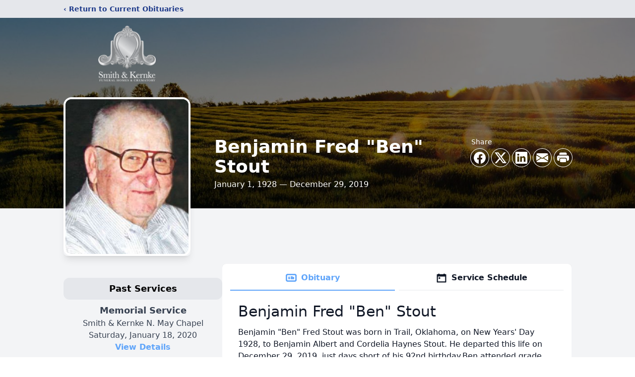

--- FILE ---
content_type: text/html; charset=utf-8
request_url: https://www.google.com/recaptcha/enterprise/anchor?ar=1&k=6Lc7p-QnAAAAAO57MsLt2nMIbbavuZbMB0cjLi9-&co=aHR0cHM6Ly93d3cuc21pdGhhbmRrZXJua2UuY29tOjQ0Mw..&hl=en&type=image&v=PoyoqOPhxBO7pBk68S4YbpHZ&theme=light&size=invisible&badge=bottomright&anchor-ms=20000&execute-ms=30000&cb=unb9gqbocto9
body_size: 49906
content:
<!DOCTYPE HTML><html dir="ltr" lang="en"><head><meta http-equiv="Content-Type" content="text/html; charset=UTF-8">
<meta http-equiv="X-UA-Compatible" content="IE=edge">
<title>reCAPTCHA</title>
<style type="text/css">
/* cyrillic-ext */
@font-face {
  font-family: 'Roboto';
  font-style: normal;
  font-weight: 400;
  font-stretch: 100%;
  src: url(//fonts.gstatic.com/s/roboto/v48/KFO7CnqEu92Fr1ME7kSn66aGLdTylUAMa3GUBHMdazTgWw.woff2) format('woff2');
  unicode-range: U+0460-052F, U+1C80-1C8A, U+20B4, U+2DE0-2DFF, U+A640-A69F, U+FE2E-FE2F;
}
/* cyrillic */
@font-face {
  font-family: 'Roboto';
  font-style: normal;
  font-weight: 400;
  font-stretch: 100%;
  src: url(//fonts.gstatic.com/s/roboto/v48/KFO7CnqEu92Fr1ME7kSn66aGLdTylUAMa3iUBHMdazTgWw.woff2) format('woff2');
  unicode-range: U+0301, U+0400-045F, U+0490-0491, U+04B0-04B1, U+2116;
}
/* greek-ext */
@font-face {
  font-family: 'Roboto';
  font-style: normal;
  font-weight: 400;
  font-stretch: 100%;
  src: url(//fonts.gstatic.com/s/roboto/v48/KFO7CnqEu92Fr1ME7kSn66aGLdTylUAMa3CUBHMdazTgWw.woff2) format('woff2');
  unicode-range: U+1F00-1FFF;
}
/* greek */
@font-face {
  font-family: 'Roboto';
  font-style: normal;
  font-weight: 400;
  font-stretch: 100%;
  src: url(//fonts.gstatic.com/s/roboto/v48/KFO7CnqEu92Fr1ME7kSn66aGLdTylUAMa3-UBHMdazTgWw.woff2) format('woff2');
  unicode-range: U+0370-0377, U+037A-037F, U+0384-038A, U+038C, U+038E-03A1, U+03A3-03FF;
}
/* math */
@font-face {
  font-family: 'Roboto';
  font-style: normal;
  font-weight: 400;
  font-stretch: 100%;
  src: url(//fonts.gstatic.com/s/roboto/v48/KFO7CnqEu92Fr1ME7kSn66aGLdTylUAMawCUBHMdazTgWw.woff2) format('woff2');
  unicode-range: U+0302-0303, U+0305, U+0307-0308, U+0310, U+0312, U+0315, U+031A, U+0326-0327, U+032C, U+032F-0330, U+0332-0333, U+0338, U+033A, U+0346, U+034D, U+0391-03A1, U+03A3-03A9, U+03B1-03C9, U+03D1, U+03D5-03D6, U+03F0-03F1, U+03F4-03F5, U+2016-2017, U+2034-2038, U+203C, U+2040, U+2043, U+2047, U+2050, U+2057, U+205F, U+2070-2071, U+2074-208E, U+2090-209C, U+20D0-20DC, U+20E1, U+20E5-20EF, U+2100-2112, U+2114-2115, U+2117-2121, U+2123-214F, U+2190, U+2192, U+2194-21AE, U+21B0-21E5, U+21F1-21F2, U+21F4-2211, U+2213-2214, U+2216-22FF, U+2308-230B, U+2310, U+2319, U+231C-2321, U+2336-237A, U+237C, U+2395, U+239B-23B7, U+23D0, U+23DC-23E1, U+2474-2475, U+25AF, U+25B3, U+25B7, U+25BD, U+25C1, U+25CA, U+25CC, U+25FB, U+266D-266F, U+27C0-27FF, U+2900-2AFF, U+2B0E-2B11, U+2B30-2B4C, U+2BFE, U+3030, U+FF5B, U+FF5D, U+1D400-1D7FF, U+1EE00-1EEFF;
}
/* symbols */
@font-face {
  font-family: 'Roboto';
  font-style: normal;
  font-weight: 400;
  font-stretch: 100%;
  src: url(//fonts.gstatic.com/s/roboto/v48/KFO7CnqEu92Fr1ME7kSn66aGLdTylUAMaxKUBHMdazTgWw.woff2) format('woff2');
  unicode-range: U+0001-000C, U+000E-001F, U+007F-009F, U+20DD-20E0, U+20E2-20E4, U+2150-218F, U+2190, U+2192, U+2194-2199, U+21AF, U+21E6-21F0, U+21F3, U+2218-2219, U+2299, U+22C4-22C6, U+2300-243F, U+2440-244A, U+2460-24FF, U+25A0-27BF, U+2800-28FF, U+2921-2922, U+2981, U+29BF, U+29EB, U+2B00-2BFF, U+4DC0-4DFF, U+FFF9-FFFB, U+10140-1018E, U+10190-1019C, U+101A0, U+101D0-101FD, U+102E0-102FB, U+10E60-10E7E, U+1D2C0-1D2D3, U+1D2E0-1D37F, U+1F000-1F0FF, U+1F100-1F1AD, U+1F1E6-1F1FF, U+1F30D-1F30F, U+1F315, U+1F31C, U+1F31E, U+1F320-1F32C, U+1F336, U+1F378, U+1F37D, U+1F382, U+1F393-1F39F, U+1F3A7-1F3A8, U+1F3AC-1F3AF, U+1F3C2, U+1F3C4-1F3C6, U+1F3CA-1F3CE, U+1F3D4-1F3E0, U+1F3ED, U+1F3F1-1F3F3, U+1F3F5-1F3F7, U+1F408, U+1F415, U+1F41F, U+1F426, U+1F43F, U+1F441-1F442, U+1F444, U+1F446-1F449, U+1F44C-1F44E, U+1F453, U+1F46A, U+1F47D, U+1F4A3, U+1F4B0, U+1F4B3, U+1F4B9, U+1F4BB, U+1F4BF, U+1F4C8-1F4CB, U+1F4D6, U+1F4DA, U+1F4DF, U+1F4E3-1F4E6, U+1F4EA-1F4ED, U+1F4F7, U+1F4F9-1F4FB, U+1F4FD-1F4FE, U+1F503, U+1F507-1F50B, U+1F50D, U+1F512-1F513, U+1F53E-1F54A, U+1F54F-1F5FA, U+1F610, U+1F650-1F67F, U+1F687, U+1F68D, U+1F691, U+1F694, U+1F698, U+1F6AD, U+1F6B2, U+1F6B9-1F6BA, U+1F6BC, U+1F6C6-1F6CF, U+1F6D3-1F6D7, U+1F6E0-1F6EA, U+1F6F0-1F6F3, U+1F6F7-1F6FC, U+1F700-1F7FF, U+1F800-1F80B, U+1F810-1F847, U+1F850-1F859, U+1F860-1F887, U+1F890-1F8AD, U+1F8B0-1F8BB, U+1F8C0-1F8C1, U+1F900-1F90B, U+1F93B, U+1F946, U+1F984, U+1F996, U+1F9E9, U+1FA00-1FA6F, U+1FA70-1FA7C, U+1FA80-1FA89, U+1FA8F-1FAC6, U+1FACE-1FADC, U+1FADF-1FAE9, U+1FAF0-1FAF8, U+1FB00-1FBFF;
}
/* vietnamese */
@font-face {
  font-family: 'Roboto';
  font-style: normal;
  font-weight: 400;
  font-stretch: 100%;
  src: url(//fonts.gstatic.com/s/roboto/v48/KFO7CnqEu92Fr1ME7kSn66aGLdTylUAMa3OUBHMdazTgWw.woff2) format('woff2');
  unicode-range: U+0102-0103, U+0110-0111, U+0128-0129, U+0168-0169, U+01A0-01A1, U+01AF-01B0, U+0300-0301, U+0303-0304, U+0308-0309, U+0323, U+0329, U+1EA0-1EF9, U+20AB;
}
/* latin-ext */
@font-face {
  font-family: 'Roboto';
  font-style: normal;
  font-weight: 400;
  font-stretch: 100%;
  src: url(//fonts.gstatic.com/s/roboto/v48/KFO7CnqEu92Fr1ME7kSn66aGLdTylUAMa3KUBHMdazTgWw.woff2) format('woff2');
  unicode-range: U+0100-02BA, U+02BD-02C5, U+02C7-02CC, U+02CE-02D7, U+02DD-02FF, U+0304, U+0308, U+0329, U+1D00-1DBF, U+1E00-1E9F, U+1EF2-1EFF, U+2020, U+20A0-20AB, U+20AD-20C0, U+2113, U+2C60-2C7F, U+A720-A7FF;
}
/* latin */
@font-face {
  font-family: 'Roboto';
  font-style: normal;
  font-weight: 400;
  font-stretch: 100%;
  src: url(//fonts.gstatic.com/s/roboto/v48/KFO7CnqEu92Fr1ME7kSn66aGLdTylUAMa3yUBHMdazQ.woff2) format('woff2');
  unicode-range: U+0000-00FF, U+0131, U+0152-0153, U+02BB-02BC, U+02C6, U+02DA, U+02DC, U+0304, U+0308, U+0329, U+2000-206F, U+20AC, U+2122, U+2191, U+2193, U+2212, U+2215, U+FEFF, U+FFFD;
}
/* cyrillic-ext */
@font-face {
  font-family: 'Roboto';
  font-style: normal;
  font-weight: 500;
  font-stretch: 100%;
  src: url(//fonts.gstatic.com/s/roboto/v48/KFO7CnqEu92Fr1ME7kSn66aGLdTylUAMa3GUBHMdazTgWw.woff2) format('woff2');
  unicode-range: U+0460-052F, U+1C80-1C8A, U+20B4, U+2DE0-2DFF, U+A640-A69F, U+FE2E-FE2F;
}
/* cyrillic */
@font-face {
  font-family: 'Roboto';
  font-style: normal;
  font-weight: 500;
  font-stretch: 100%;
  src: url(//fonts.gstatic.com/s/roboto/v48/KFO7CnqEu92Fr1ME7kSn66aGLdTylUAMa3iUBHMdazTgWw.woff2) format('woff2');
  unicode-range: U+0301, U+0400-045F, U+0490-0491, U+04B0-04B1, U+2116;
}
/* greek-ext */
@font-face {
  font-family: 'Roboto';
  font-style: normal;
  font-weight: 500;
  font-stretch: 100%;
  src: url(//fonts.gstatic.com/s/roboto/v48/KFO7CnqEu92Fr1ME7kSn66aGLdTylUAMa3CUBHMdazTgWw.woff2) format('woff2');
  unicode-range: U+1F00-1FFF;
}
/* greek */
@font-face {
  font-family: 'Roboto';
  font-style: normal;
  font-weight: 500;
  font-stretch: 100%;
  src: url(//fonts.gstatic.com/s/roboto/v48/KFO7CnqEu92Fr1ME7kSn66aGLdTylUAMa3-UBHMdazTgWw.woff2) format('woff2');
  unicode-range: U+0370-0377, U+037A-037F, U+0384-038A, U+038C, U+038E-03A1, U+03A3-03FF;
}
/* math */
@font-face {
  font-family: 'Roboto';
  font-style: normal;
  font-weight: 500;
  font-stretch: 100%;
  src: url(//fonts.gstatic.com/s/roboto/v48/KFO7CnqEu92Fr1ME7kSn66aGLdTylUAMawCUBHMdazTgWw.woff2) format('woff2');
  unicode-range: U+0302-0303, U+0305, U+0307-0308, U+0310, U+0312, U+0315, U+031A, U+0326-0327, U+032C, U+032F-0330, U+0332-0333, U+0338, U+033A, U+0346, U+034D, U+0391-03A1, U+03A3-03A9, U+03B1-03C9, U+03D1, U+03D5-03D6, U+03F0-03F1, U+03F4-03F5, U+2016-2017, U+2034-2038, U+203C, U+2040, U+2043, U+2047, U+2050, U+2057, U+205F, U+2070-2071, U+2074-208E, U+2090-209C, U+20D0-20DC, U+20E1, U+20E5-20EF, U+2100-2112, U+2114-2115, U+2117-2121, U+2123-214F, U+2190, U+2192, U+2194-21AE, U+21B0-21E5, U+21F1-21F2, U+21F4-2211, U+2213-2214, U+2216-22FF, U+2308-230B, U+2310, U+2319, U+231C-2321, U+2336-237A, U+237C, U+2395, U+239B-23B7, U+23D0, U+23DC-23E1, U+2474-2475, U+25AF, U+25B3, U+25B7, U+25BD, U+25C1, U+25CA, U+25CC, U+25FB, U+266D-266F, U+27C0-27FF, U+2900-2AFF, U+2B0E-2B11, U+2B30-2B4C, U+2BFE, U+3030, U+FF5B, U+FF5D, U+1D400-1D7FF, U+1EE00-1EEFF;
}
/* symbols */
@font-face {
  font-family: 'Roboto';
  font-style: normal;
  font-weight: 500;
  font-stretch: 100%;
  src: url(//fonts.gstatic.com/s/roboto/v48/KFO7CnqEu92Fr1ME7kSn66aGLdTylUAMaxKUBHMdazTgWw.woff2) format('woff2');
  unicode-range: U+0001-000C, U+000E-001F, U+007F-009F, U+20DD-20E0, U+20E2-20E4, U+2150-218F, U+2190, U+2192, U+2194-2199, U+21AF, U+21E6-21F0, U+21F3, U+2218-2219, U+2299, U+22C4-22C6, U+2300-243F, U+2440-244A, U+2460-24FF, U+25A0-27BF, U+2800-28FF, U+2921-2922, U+2981, U+29BF, U+29EB, U+2B00-2BFF, U+4DC0-4DFF, U+FFF9-FFFB, U+10140-1018E, U+10190-1019C, U+101A0, U+101D0-101FD, U+102E0-102FB, U+10E60-10E7E, U+1D2C0-1D2D3, U+1D2E0-1D37F, U+1F000-1F0FF, U+1F100-1F1AD, U+1F1E6-1F1FF, U+1F30D-1F30F, U+1F315, U+1F31C, U+1F31E, U+1F320-1F32C, U+1F336, U+1F378, U+1F37D, U+1F382, U+1F393-1F39F, U+1F3A7-1F3A8, U+1F3AC-1F3AF, U+1F3C2, U+1F3C4-1F3C6, U+1F3CA-1F3CE, U+1F3D4-1F3E0, U+1F3ED, U+1F3F1-1F3F3, U+1F3F5-1F3F7, U+1F408, U+1F415, U+1F41F, U+1F426, U+1F43F, U+1F441-1F442, U+1F444, U+1F446-1F449, U+1F44C-1F44E, U+1F453, U+1F46A, U+1F47D, U+1F4A3, U+1F4B0, U+1F4B3, U+1F4B9, U+1F4BB, U+1F4BF, U+1F4C8-1F4CB, U+1F4D6, U+1F4DA, U+1F4DF, U+1F4E3-1F4E6, U+1F4EA-1F4ED, U+1F4F7, U+1F4F9-1F4FB, U+1F4FD-1F4FE, U+1F503, U+1F507-1F50B, U+1F50D, U+1F512-1F513, U+1F53E-1F54A, U+1F54F-1F5FA, U+1F610, U+1F650-1F67F, U+1F687, U+1F68D, U+1F691, U+1F694, U+1F698, U+1F6AD, U+1F6B2, U+1F6B9-1F6BA, U+1F6BC, U+1F6C6-1F6CF, U+1F6D3-1F6D7, U+1F6E0-1F6EA, U+1F6F0-1F6F3, U+1F6F7-1F6FC, U+1F700-1F7FF, U+1F800-1F80B, U+1F810-1F847, U+1F850-1F859, U+1F860-1F887, U+1F890-1F8AD, U+1F8B0-1F8BB, U+1F8C0-1F8C1, U+1F900-1F90B, U+1F93B, U+1F946, U+1F984, U+1F996, U+1F9E9, U+1FA00-1FA6F, U+1FA70-1FA7C, U+1FA80-1FA89, U+1FA8F-1FAC6, U+1FACE-1FADC, U+1FADF-1FAE9, U+1FAF0-1FAF8, U+1FB00-1FBFF;
}
/* vietnamese */
@font-face {
  font-family: 'Roboto';
  font-style: normal;
  font-weight: 500;
  font-stretch: 100%;
  src: url(//fonts.gstatic.com/s/roboto/v48/KFO7CnqEu92Fr1ME7kSn66aGLdTylUAMa3OUBHMdazTgWw.woff2) format('woff2');
  unicode-range: U+0102-0103, U+0110-0111, U+0128-0129, U+0168-0169, U+01A0-01A1, U+01AF-01B0, U+0300-0301, U+0303-0304, U+0308-0309, U+0323, U+0329, U+1EA0-1EF9, U+20AB;
}
/* latin-ext */
@font-face {
  font-family: 'Roboto';
  font-style: normal;
  font-weight: 500;
  font-stretch: 100%;
  src: url(//fonts.gstatic.com/s/roboto/v48/KFO7CnqEu92Fr1ME7kSn66aGLdTylUAMa3KUBHMdazTgWw.woff2) format('woff2');
  unicode-range: U+0100-02BA, U+02BD-02C5, U+02C7-02CC, U+02CE-02D7, U+02DD-02FF, U+0304, U+0308, U+0329, U+1D00-1DBF, U+1E00-1E9F, U+1EF2-1EFF, U+2020, U+20A0-20AB, U+20AD-20C0, U+2113, U+2C60-2C7F, U+A720-A7FF;
}
/* latin */
@font-face {
  font-family: 'Roboto';
  font-style: normal;
  font-weight: 500;
  font-stretch: 100%;
  src: url(//fonts.gstatic.com/s/roboto/v48/KFO7CnqEu92Fr1ME7kSn66aGLdTylUAMa3yUBHMdazQ.woff2) format('woff2');
  unicode-range: U+0000-00FF, U+0131, U+0152-0153, U+02BB-02BC, U+02C6, U+02DA, U+02DC, U+0304, U+0308, U+0329, U+2000-206F, U+20AC, U+2122, U+2191, U+2193, U+2212, U+2215, U+FEFF, U+FFFD;
}
/* cyrillic-ext */
@font-face {
  font-family: 'Roboto';
  font-style: normal;
  font-weight: 900;
  font-stretch: 100%;
  src: url(//fonts.gstatic.com/s/roboto/v48/KFO7CnqEu92Fr1ME7kSn66aGLdTylUAMa3GUBHMdazTgWw.woff2) format('woff2');
  unicode-range: U+0460-052F, U+1C80-1C8A, U+20B4, U+2DE0-2DFF, U+A640-A69F, U+FE2E-FE2F;
}
/* cyrillic */
@font-face {
  font-family: 'Roboto';
  font-style: normal;
  font-weight: 900;
  font-stretch: 100%;
  src: url(//fonts.gstatic.com/s/roboto/v48/KFO7CnqEu92Fr1ME7kSn66aGLdTylUAMa3iUBHMdazTgWw.woff2) format('woff2');
  unicode-range: U+0301, U+0400-045F, U+0490-0491, U+04B0-04B1, U+2116;
}
/* greek-ext */
@font-face {
  font-family: 'Roboto';
  font-style: normal;
  font-weight: 900;
  font-stretch: 100%;
  src: url(//fonts.gstatic.com/s/roboto/v48/KFO7CnqEu92Fr1ME7kSn66aGLdTylUAMa3CUBHMdazTgWw.woff2) format('woff2');
  unicode-range: U+1F00-1FFF;
}
/* greek */
@font-face {
  font-family: 'Roboto';
  font-style: normal;
  font-weight: 900;
  font-stretch: 100%;
  src: url(//fonts.gstatic.com/s/roboto/v48/KFO7CnqEu92Fr1ME7kSn66aGLdTylUAMa3-UBHMdazTgWw.woff2) format('woff2');
  unicode-range: U+0370-0377, U+037A-037F, U+0384-038A, U+038C, U+038E-03A1, U+03A3-03FF;
}
/* math */
@font-face {
  font-family: 'Roboto';
  font-style: normal;
  font-weight: 900;
  font-stretch: 100%;
  src: url(//fonts.gstatic.com/s/roboto/v48/KFO7CnqEu92Fr1ME7kSn66aGLdTylUAMawCUBHMdazTgWw.woff2) format('woff2');
  unicode-range: U+0302-0303, U+0305, U+0307-0308, U+0310, U+0312, U+0315, U+031A, U+0326-0327, U+032C, U+032F-0330, U+0332-0333, U+0338, U+033A, U+0346, U+034D, U+0391-03A1, U+03A3-03A9, U+03B1-03C9, U+03D1, U+03D5-03D6, U+03F0-03F1, U+03F4-03F5, U+2016-2017, U+2034-2038, U+203C, U+2040, U+2043, U+2047, U+2050, U+2057, U+205F, U+2070-2071, U+2074-208E, U+2090-209C, U+20D0-20DC, U+20E1, U+20E5-20EF, U+2100-2112, U+2114-2115, U+2117-2121, U+2123-214F, U+2190, U+2192, U+2194-21AE, U+21B0-21E5, U+21F1-21F2, U+21F4-2211, U+2213-2214, U+2216-22FF, U+2308-230B, U+2310, U+2319, U+231C-2321, U+2336-237A, U+237C, U+2395, U+239B-23B7, U+23D0, U+23DC-23E1, U+2474-2475, U+25AF, U+25B3, U+25B7, U+25BD, U+25C1, U+25CA, U+25CC, U+25FB, U+266D-266F, U+27C0-27FF, U+2900-2AFF, U+2B0E-2B11, U+2B30-2B4C, U+2BFE, U+3030, U+FF5B, U+FF5D, U+1D400-1D7FF, U+1EE00-1EEFF;
}
/* symbols */
@font-face {
  font-family: 'Roboto';
  font-style: normal;
  font-weight: 900;
  font-stretch: 100%;
  src: url(//fonts.gstatic.com/s/roboto/v48/KFO7CnqEu92Fr1ME7kSn66aGLdTylUAMaxKUBHMdazTgWw.woff2) format('woff2');
  unicode-range: U+0001-000C, U+000E-001F, U+007F-009F, U+20DD-20E0, U+20E2-20E4, U+2150-218F, U+2190, U+2192, U+2194-2199, U+21AF, U+21E6-21F0, U+21F3, U+2218-2219, U+2299, U+22C4-22C6, U+2300-243F, U+2440-244A, U+2460-24FF, U+25A0-27BF, U+2800-28FF, U+2921-2922, U+2981, U+29BF, U+29EB, U+2B00-2BFF, U+4DC0-4DFF, U+FFF9-FFFB, U+10140-1018E, U+10190-1019C, U+101A0, U+101D0-101FD, U+102E0-102FB, U+10E60-10E7E, U+1D2C0-1D2D3, U+1D2E0-1D37F, U+1F000-1F0FF, U+1F100-1F1AD, U+1F1E6-1F1FF, U+1F30D-1F30F, U+1F315, U+1F31C, U+1F31E, U+1F320-1F32C, U+1F336, U+1F378, U+1F37D, U+1F382, U+1F393-1F39F, U+1F3A7-1F3A8, U+1F3AC-1F3AF, U+1F3C2, U+1F3C4-1F3C6, U+1F3CA-1F3CE, U+1F3D4-1F3E0, U+1F3ED, U+1F3F1-1F3F3, U+1F3F5-1F3F7, U+1F408, U+1F415, U+1F41F, U+1F426, U+1F43F, U+1F441-1F442, U+1F444, U+1F446-1F449, U+1F44C-1F44E, U+1F453, U+1F46A, U+1F47D, U+1F4A3, U+1F4B0, U+1F4B3, U+1F4B9, U+1F4BB, U+1F4BF, U+1F4C8-1F4CB, U+1F4D6, U+1F4DA, U+1F4DF, U+1F4E3-1F4E6, U+1F4EA-1F4ED, U+1F4F7, U+1F4F9-1F4FB, U+1F4FD-1F4FE, U+1F503, U+1F507-1F50B, U+1F50D, U+1F512-1F513, U+1F53E-1F54A, U+1F54F-1F5FA, U+1F610, U+1F650-1F67F, U+1F687, U+1F68D, U+1F691, U+1F694, U+1F698, U+1F6AD, U+1F6B2, U+1F6B9-1F6BA, U+1F6BC, U+1F6C6-1F6CF, U+1F6D3-1F6D7, U+1F6E0-1F6EA, U+1F6F0-1F6F3, U+1F6F7-1F6FC, U+1F700-1F7FF, U+1F800-1F80B, U+1F810-1F847, U+1F850-1F859, U+1F860-1F887, U+1F890-1F8AD, U+1F8B0-1F8BB, U+1F8C0-1F8C1, U+1F900-1F90B, U+1F93B, U+1F946, U+1F984, U+1F996, U+1F9E9, U+1FA00-1FA6F, U+1FA70-1FA7C, U+1FA80-1FA89, U+1FA8F-1FAC6, U+1FACE-1FADC, U+1FADF-1FAE9, U+1FAF0-1FAF8, U+1FB00-1FBFF;
}
/* vietnamese */
@font-face {
  font-family: 'Roboto';
  font-style: normal;
  font-weight: 900;
  font-stretch: 100%;
  src: url(//fonts.gstatic.com/s/roboto/v48/KFO7CnqEu92Fr1ME7kSn66aGLdTylUAMa3OUBHMdazTgWw.woff2) format('woff2');
  unicode-range: U+0102-0103, U+0110-0111, U+0128-0129, U+0168-0169, U+01A0-01A1, U+01AF-01B0, U+0300-0301, U+0303-0304, U+0308-0309, U+0323, U+0329, U+1EA0-1EF9, U+20AB;
}
/* latin-ext */
@font-face {
  font-family: 'Roboto';
  font-style: normal;
  font-weight: 900;
  font-stretch: 100%;
  src: url(//fonts.gstatic.com/s/roboto/v48/KFO7CnqEu92Fr1ME7kSn66aGLdTylUAMa3KUBHMdazTgWw.woff2) format('woff2');
  unicode-range: U+0100-02BA, U+02BD-02C5, U+02C7-02CC, U+02CE-02D7, U+02DD-02FF, U+0304, U+0308, U+0329, U+1D00-1DBF, U+1E00-1E9F, U+1EF2-1EFF, U+2020, U+20A0-20AB, U+20AD-20C0, U+2113, U+2C60-2C7F, U+A720-A7FF;
}
/* latin */
@font-face {
  font-family: 'Roboto';
  font-style: normal;
  font-weight: 900;
  font-stretch: 100%;
  src: url(//fonts.gstatic.com/s/roboto/v48/KFO7CnqEu92Fr1ME7kSn66aGLdTylUAMa3yUBHMdazQ.woff2) format('woff2');
  unicode-range: U+0000-00FF, U+0131, U+0152-0153, U+02BB-02BC, U+02C6, U+02DA, U+02DC, U+0304, U+0308, U+0329, U+2000-206F, U+20AC, U+2122, U+2191, U+2193, U+2212, U+2215, U+FEFF, U+FFFD;
}

</style>
<link rel="stylesheet" type="text/css" href="https://www.gstatic.com/recaptcha/releases/PoyoqOPhxBO7pBk68S4YbpHZ/styles__ltr.css">
<script nonce="vrccNLZtEQd_SXPsSaZyEQ" type="text/javascript">window['__recaptcha_api'] = 'https://www.google.com/recaptcha/enterprise/';</script>
<script type="text/javascript" src="https://www.gstatic.com/recaptcha/releases/PoyoqOPhxBO7pBk68S4YbpHZ/recaptcha__en.js" nonce="vrccNLZtEQd_SXPsSaZyEQ">
      
    </script></head>
<body><div id="rc-anchor-alert" class="rc-anchor-alert"></div>
<input type="hidden" id="recaptcha-token" value="[base64]">
<script type="text/javascript" nonce="vrccNLZtEQd_SXPsSaZyEQ">
      recaptcha.anchor.Main.init("[\x22ainput\x22,[\x22bgdata\x22,\x22\x22,\[base64]/[base64]/MjU1Ong/[base64]/[base64]/[base64]/[base64]/[base64]/[base64]/[base64]/[base64]/[base64]/[base64]/[base64]/[base64]/[base64]/[base64]/[base64]\\u003d\x22,\[base64]\\u003d\x22,\x22R8KHw4hnXjAkwrIMY2s7TsOybmYbwqjDtSBbwohzR8KuMTMgKcOdw6XDgsOnwoLDnsOdSsO8wo4IecKLw4/DtsOJwr7DgUk/YwTDoHgbwoHCnVjDgy4nwr0+LsOvwoDDqsOew4fChsOoFXLDvyIhw6rDg8OxNcOlw78Tw6rDj2DDqT/DjW7CjEFLWsO4VgvDuAdxw5rDoFQiwr5Ew78uP3TDjsOoAsKQU8KfWMOwSMKXYsOUTjBcBMKAS8OgR0VQw7jCiR3ClnnCoD/[base64]/DosOrwpfChMOpEU3CrsKFwp7CkFDDgkLDicOjSSEPWMKZw7tGw4rDonjDn8OeA8KIQQDDtnrDqsK2M8OPAFcBw6wdbsOFwqEBFcO1Iiw/wovCn8OPwqRTwow6dW7Dg1M8wqrDoMKhwrDDtsK4wr9DEBrCnsKcJ0whwo3DgMK6PS8YDcOGwo/Cji7DncObVGY8wqnCssKbEcO0Q27CksODw6/DlcKFw7XDq21tw6d2fS5Nw4ttQlc6OFfDlcOlHHPCsEfCtHPDkMOLPHPChcKuDgzChH/Cu39GLMO0wpXCq2DDsWohEU3DlHnDu8KhwpcnCnsYcsOBVcKzwpHCtsO5JxLDihbDmcOyOcOlwpDDjMKXcUDDiXDDshFswqzClcOIBMO+WB54c2vClcK+NMOiEcKHA07Cv8KJJsK+fy/DuRrDk8O/EMKbwpJrwoPCpMOpw7TDohkUIXnDv1Mpwr3Cj8KwccK3wrnDhwjCtcKzwo7Dk8KpAn7CkcOGEVcjw5kLBmLCs8Opw7PDtcObPWdhw6wbw4fDnVFyw5MuemfCizxpw6XDmk/DkjjDj8K2TjXDo8OBwqjDqcK1w7ImeAQXw6EJB8OuY8OjPV7CtMKYwqnCtsOqNMOwwqUpCcOUwp3Cq8KSw7RwBcKCZcKHXTjCtcOXwrEvwrNDwovDsnXCisOMw5DCixbDscKmwpHDpMKRNsO/UVppw5vCnR4pSsKQwp/Dt8KXw7TCosK4R8Kxw5HDpcKGF8Orwr3DlcKnwrPDoWAJC3crw5vCsj7CgmQgw4gvKzhnwoMbZsOnwpgxwoHDssKmO8KoIEJYa0bCj8OOITpbSsKkwp4gO8Oew47Dl2o1QsKeJ8Odw7TDhgbDrMONw4R/[base64]/IjrDncOLw7vCs23CnMKAQsK9XMKdwoVtw5cOw7/DuhnCjEPCscOXw7dAZkNcEcKuwrLDuHLDncKQMjHCrlluwrPCsMOrwqMywp7DscOuwo/[base64]/QcK6w5jChVBXRQDDnBAjf2law4/CiUTCqcKew6rDgHJ9E8KmcAfCjRLDjinDpz/DjC/DkcKsw5rDlid4wo8ZfMOkwpbCkEXCicOsWcOuw4XDuwQTZlbDvcOcwr/Dq3tUCQ7DgcK5T8KIw4VcwrzDiMKGcWzCoU7DkAbCmcKZwpzDoHxCQMOTBMOvAsKowoluwpnDgTrDv8O+w5kCI8Kyb8KtdsKQQMKew6xawqVWwrVsd8OAw6fDjcODw7VrwrXDt8OVw7RIw5c2wq48w5bCnlkVw6UUw7fCs8K0wrHCuG3CsG/ChlPCgTHDtMKXwpzDjsKtw4kcBQYqG09USCTCp1bCvsKpw5fDtcOZZMKTw5Ixaj/CshYcWX3CmFZmYMKlK8KBKW/CsEDDqVfCgXzDrkTCucKVCiVTwqzDkcKsESXCicOQTsO5wpwiwqHDs8OCwoLCs8Obw4TDs8KnSMKXVnDDgcKaTn1Nw6TDgCDCscKsD8K1w65cw5PCrcOiw4J/worClHZKHsOtw7sCFlg+THwwRGoQZ8Oow4UfX13DvBHCq1NjRG3CkMKhw49Rayt3w4krGVt/PARxw4BSw40EwqYXwr3CtyfDp1XDsTnCqz7Dvm5jHD8xYnbCnjJbBcOqwr/Dkn3Cm8KJW8OZH8O3w6zDhcKMEsKSw4hbwrDDmwHCgsKyfBYdDRIbwrYYESsow7Y+wr1fOsKNO8ORwo8RNHTCpDvDn33ClMOnw6ZaXhVtwrHDh8KwHMODDcKUwqXCncKdZ3VYBD3Cl0LCpMKHUcOoTsKnIlrCjMKObsONesKsJcOHw5/DoQvDr3oNQMO/woXCpzHDkwwUwoLDicOhw4HClsK0BEvCscKswowYw77CjMOXw7fDlk/[base64]/DrsOww7/[base64]/C3LDjlYIIcKOJ8Kzw7Qxwo/DnMKsYkLClWQOw7Y9wpDCuW9ywog8w6gTHxrDoVBkfWVZw5jDgcOHOcKsMU/DkcOcwoJCw4/DmsOEccKowo5gw7U5YzEJwpRLPGrCjw3CvQ3DhnrDhyvDvW05w6LCvg/Cq8Osw7zClA7CocObfwVvwpdqw5UOwr7Dr8OZdBRrwrI0woBYV8OWecOuWcKteVd2FMKZHzLDs8OxesKxIkBaw4zDmsOxw6TCoMKpR0Ffw5A4DgrDjEvDtsOVBsOuwq/DlTPDosOIw7JYw5IWwr5twqlIw63CrAl4w4USYj55wqjDosKjw73Co8Kcwp/DmMKPw50XWm04ZMKjw4o/UGd1Ajp1LVDDiMK9wpMUCsKqw4oCacKeBnvCkx/DvcKdwoTDvkQlw67CpgN+CcKUw4vDqw8tPMKFYVvDjMK/w4vDiMKSM8OsW8OPwq/Clx/[base64]/HhJ6w7pHwqzCoMOQw4DDgsO3wpldQcKJw6B0w7bDi8O+w6JaScOzG3bDlcOKwqodK8KAwrfCtcOab8KRwrpZw61fw5R1wobDncKjw4wqwo7CqEDDiWAPwrDDvV/ClUZ8Wk7Cm2XDrcO2w43CqjHCrMKTw5fDtFvDk8K/c8Opw5LCkMOdeTljwoTDoMOWA1/Dklcsw7zDqgwfwqgSIHPDqDZOw7Y2NEPDvAnDikbCgXw8EHERQcOnw7UYIMOVDjDDjcOJwojDs8OfXMOvI8KpwoXDhjjDqcOZdmYsw5/DrTzDusKqEMO3GsO7w7/DocKEFMKWw5fCsMOjc8KUw6zCncKJw47Cl8OvRmhww4vDnhjDmcKdw4NGRcKqw5VKVMKoBMOROAbCtsK8DsOaLcO6wow0HsKqw4bChUJAwr4vCj8HAsOeQRbCkQBXN8OvH8ODwrfDrwTCumrDvGJaw7/DqmR2wo3DriN4FhfDuMO2w4UCw5d3GxfCiFRrwr7CnFoHOkzDmcOqw7zDuXVtY8KHw70zw53ClcKRwqnDm8KPJ8KowoALFMOJUsKHM8O6M2gzwo7CmsKhO8KGehlKPcOwHz/[base64]/w6DCnUc/LmxwWMOvI8OhIMOjw5nDmiIQwrLChsOofxA8Z8O2cMOtwrDDhMOSKTLDgMKBw4Iew5otRSbDiMKvYwbDv29Aw5zCp8KLc8KiwrDDh0Idw5rDucKZBMKZCcOGwp52JWnCm04IaEJOw4DClShZAsKOw4LCmBbDuMOEwrAWHx7CqkfCrsO7wp5SKFpQwqsuTULCjE/CqMO/fQIawpbDggo7Y3VbeRIGQU/DoDNDwoITw7QbcsKBw7R7KMONZcKtwpI6w7UqfQBXw6zDtmR7w4trG8OEw5s5wo/DoGrCoBUmWMOswphiwoRPeMKfwovDlDTDoyjDkMKUw4/[base64]/DtcKRVQnDokrDkMKlw6x2wq/CocKVByfComBpdcOoGcOmOybDuhUtO8KwGhrCr1LDmHYCwp5KckzDowtDw6sRbjTDtULDh8K7YDnDvFrDk37Dp8O8bkswEjcIwq5Ww5M+wrV4NhUCwr7DscK/wrnDiGMTw6EQw47DmMKpw60Cw6XDucOpRmoHwpp3ahNcwqvCkX9ldcOkw7DCjVULTG/CtGhJw6XCjmRLw6vCvcOuXQZmRTbDpjjCtTw7aBUDwoMjwq9gKsKYw73CocKRbm0swr1IUizCn8OpwpsSwoMlwpzDmHXDtMKWFB/CtGRxZcOmWSzDrgU5bsKfw5FkKn5MVMObw6JCLMKsGMO8Elx+Al7CjcOQT8OvblvCjsOiPzXDjhnCpTJZw7fDunZQf8Onw5jCvngZCm46w5nDssKpRwcTZsKJCMKuwp3Cql/DiMO2PsOIw4lXw4/CiMKdw7/DmgTDhlDDjsOEw6/Ci3PCkEjChsKrw6I+w4pLwpBNWzMEw6fDnsK/w703wrDDtcKhX8OrwrVLAcOGwqZYFFbCgFBbw5pvw5cGw7Q2wpLCpMO1JnLCpXjDriXCqiTCmMKDwqfCvcOpb8OwVcOBSlBOwoJOwoXClH/[base64]/Cj2LDq8OCCcOnwqwnwobCsMOzwq3Dn8K3UcOFw7PDu00aTcOdwq/CucOQLn/Ci1A7M8OKI2FUw63CkcOsWVrCuX8rCcOqwrpOYnBdfSHDkMK2w41TRcOvDXjCtGTDncKyw4ZkwowqworCvnnDqkwEw6PCt8Kxwr8TBMKXdcOJEDXCjsK1Mksxwpd2PRATR07Cn8K3woh6YUpBTMKzwqPCgg7DpMKqw5Miwotgw7bCl8KXPmtoQsOpJEnDvQ/[base64]/DvGnCqsOZKMKJwrLDqHzDsWfCv27ComAlwroZUsKkw7LCh8OQw70Xwr3DlMOKaSlSw6h0csOjWm1Ywpg9wrnDtkF7fH7CoQzCqcKgw45recOOwrw3w5kDw5/Ch8KYIm5Aw6vCm3Q2UcKFIsOya8OwwojCnVsKe8KawqbCmcOYJ2R0w7LDqMO0wrBmcsOjw6TDqWQVb2TDvA3DrsOYw6Agw4bDjsOAwrLDkwDDtBvCuw/DgsOxwqhFw4dRfcKUwopuUjw/VsKSJS1PNsKzw4hmwq/CvUnDs3jDklXDo8KYwonCvErDm8KlwqjDvD3DrcOWw7DChj9+w6V3w791w6czYVAtI8KGw6cXw6LClMO5wp/CssK+eD/CjcKvfyA3W8KERsOaUcKyw69bHsOWwrgZFyzDlMKwwrTChUljwpLDsATCnAzCrxQqIShDw73CtlvCrMKOW8ODwrY/D8KuDcObw4DChnU7FVk1FMOkwq88wrh/[base64]/w4XCqTN1w5XCqMKKQmvDhsOfw4vDtRlXF3t9w6VcLyHCuU0vwqzDucK3wpDDgjLCk8OGKUzCvk/Dn3UwFQoQw74GTcOBdcKGw5XDsV/DmEvDvV16eFpGwr4GLcKRwqZkw5k3a2tvDcKLdUbCtcOgd308w5bDlWXCoxDDmyLCgRkkXnNew6BKwrzCm1vChnzCqcOjwpcxwrvCsWwSJzVOwr/Cg3w1DT5PPxrCksObw70Jwqsdw6keMMKvAMKxw44fwqQMTVnDm8OAw7Jbw5LCsR8dwr0rScKMw6DDjsOWYcOkEgbDksKjw7DCrBdDCTADwqEtC8KKQcKZWS/CtsOAw63DisOTOcOmMnV8FW9gwq7CtS80w5jDpkPCskAzwqfCu8OWw67DsCXDscOCIWksSMO2w4jDswJLwofDlMKHwpXDusK9PAnCoF4YAytKVQzDoH7DinHCi0BlwqMBw5nCusK+RU07w5XDr8OXw6IkcXXDgsKldsOWU8O/[base64]/[base64]/CrcOIRzx6wrXCqsO/ScOEw4nDn03CoHPCj8KKw4bDvMKKFDrDrn7Cq37Dh8KjP8O7V2x9UAA5worCpQlnw4bDnMOuYcOIw4DDthRqw4xvLsKywqQKYQIRBXXDu0zClVx2ScOjw7JxRsO3woA2ZSfCi3QMw4DDvMK7IcKGW8KRKMOswoDCgcKGw5lXwoJsTcOtemLDqFIuw5/CvynDii8bw4EbPsOxwpZGwofDosOMwphxeRQzwrnDssOgbkvCh8KQR8KAw7Mjw6w1DcODRMKhD8KvwqYKfsOmXi3CgCBcbmd4w5zDi0pewq/Dr8KzMMKuUcOdw7bDjsO0Fi7DsMOlISQHwoDClMK1KMK5GSzDl8KBbHDCg8Kfwqw+w65ww7TDkMOQD1JfEcOLJHTCkW8nI8KcKT7Cq8KuwoBoay7CjGLDqXDCgz/[base64]/CsDnDhsKKA1A6P8O1OjQGwoY9WVkwHRYiahpbD8K5VcOoXMO+GRvCmhvDtyVjwpdXXxYrwq3DhsOVw5LDjsKWS3jDrERnwr9kwp9jU8KGTUTDvEhyScO3GcODw7/DgsKZclVjIMKZGGRnw7XCnnQofUBmekNmcxQ2f8KyKcKtwoosbsOFSMOMR8K2GMO2TMOFGMKKacOWw6IAw4ZEcsO4wp0cWA0aRGV0IMK+SxphNn9awqrDrMOnw69Gw4Bpw480wqxyNwp3KFDDosKiw4Q2aV/DlMOhe8Kgw7PDk8OpHsKfTB3Cj3rCtToywpLClsODcATCicOfRMKqwo4uwrPDiSEXw6lLKXwRw77DpGXDqsKdHMOEwovDt8KUwpnCjDfCn8KbWsOewoQ1w6/DqMOVw5PDnsKCVsKndUtYY8KULQPDhhjCosKlHsO2wp3DlcO4Ny9uwofCkMOhwqkBw5/ChQPDicO7w6HDm8Omw7nCs8Obw641GSVoeCvCr3c0w451wo9HIFheM3jDjMOVw7bCl0fCt8KmEwbDhgPDuMOmcMK4LULCp8O/[base64]/CtxfCpsOFXMOfXnk3R141w7dHBCXDpiEXw4vDin/Cvw4LDCnCmh7Dp8OYw4cqwoTDpcK4MsKXTiJGRMOMwq8qLkzDlcKpIcOSwo/ClFNqMMOZw6lsY8Kyw6IfdD0twrhxw77DtVNFVMOZw7vDscOmdsO0w7V8woAwwqB+wqNjKDw4wqjCqsO/dXfCghYPb8OwFsKsL8Klw7UEGRLDmcKWw5HCvsK8wrvDoTjCqxfDqg/DoErCsxfCn8KXwq3DgnvCvk9dd8KZwoLDoQHCsW3CpV4jw4w5wqDDusK2w7PDqiQGVcO3w6zDucKdYcOZwqnDm8KPw6/Ct3xQw6hlwo5ywr1ywo/[base64]/[base64]/DvcKEOm/DnAQzHcKbwosNVVLCmcKxwox5AEw8SMOlw4HDggrDqsO6wrMaeUbCgXpQwrBzwoR/WcOyDDfCq3nDrsK2wpYBw6xvAyrDm8KmSH7Dn8OZwqfCicK4QHY+AcORw7PDgD8mK1Ajw5VJGFPDpyzCoB12DsOiw4cmw5HCnl/Dk0DCgQfDn2rCuAnDpcOgX8KCWn0Yw44fRC5Bw6I7wr8+D8KWAzYtbUMGBzYSwobCnWzDmQvCoMOdw7Ufwq17w6vDusK0w69KZsO2wpvDq8O2CAjCukjDmMOowqU+wo9Tw5EbPjnCjnZEwrojWxLDr8OHDMKrcF/CmFgvBsO4wpEWa0EmQMOuw7LCs3gUwpDDgMObw4zDrMKdQCB2OsK6wprCkMOnQz/DlMOow4bCsAnCn8KrwrTCp8KtwqoUDRDCvMK/[base64]/[base64]/CuFZtPcKvegbCrcO5w6IsBDlBcWRYJsO6w7HCssO/b1fDpyJOD3IcZlzCmAtucQ0XeBImccKIFULDsMOMcMKUwqzDj8KMcmcGaSvCjcOaXcKFw6nDtGnDvF/[base64]/CtB52CsO0NDHDrWgPRMOgw6bCknttwqjCrCBiRU7Cm1TDm2pzwrY+M8O4RG9CwpYjU0piw6TDqwrDscO/[base64]/[base64]/Cgx9oQB5ww5rDrsKKPVjDlx9/Lj5UK8O8woHDpXhPw70Pwqgcw4d1wqLDs8K/NDLDnMKuwpU2wpXDtEMQw51bMXo1YFbCjFHCulIaw6QqWMO2IAAkw7rDrMO2wo3DvxIOBMObw6pGT0gvwofCusKswozDj8OBw4jDlMOgw5/DoMK5fEZHwozCum5TGQ3DpcOuAMOSw5fDi8O6w7pIw4vCu8KxwrDCh8ODPmTDngs1w6vDtF3CknzChcOrw4EWFsKWasKud13DgVNMw4TDkcK5w6N1w4/DrMONwofDjk1NMsOOw6HCvcKOw79ZC8O4cXvCp8OaDR/CiMKOfcK7AVFbVWUaw74AWyBwUsOnbMKbwqbCtsKXw7oySsKLY8KVPwVLDcKiw5PDm1vDvBvCnlHCtmhMBsKJdMO+w7tDw48Jwr1pGAnCmsKlTyXDqMKGTcK+w6Rhw6g6B8Kkwo7Dr8OOw5HDsSnDq8ORw4rCu8OnL3nDqW8fTMOhwq/DvMKJw4d9MgYaDUHChD8kw5DCvkYxwo7ChMO/w4rDocKbwr3DuhTDu8Oew4LCuUrCqVrCncOQLw1XwqpgTnfCvsOZw4jCrQTDoVvDo8OBEw1CwoBLw7ducgIgLHIefGJENcKtRMO1IMKww5fCnHDCk8KLw7RWcEBROV3DilZmw7/DsMOxw4TCiSp1wobDsXZdw7LCrShPw5B4QcK/wq17HsK1w7YbRTg1w7nDu2ZaAmhrWsK6w61mYCc2GsK9dy7Du8KNL0/[base64]/Cn8KpcyzDisOiw48Ow5DDkMKZw49AY0jDlMKXYw/[base64]/CvVEHM8OgwrnDlH0Sw6TCqHvCu8K9EELDucOiBkdge2AOHcORwqLDqmbCgsOnw5LDpFzDpsOiUw/[base64]/Cmj8Hw7rCpQnCrhLChAZywrfDnMK9w6d3K0gcw5fDkHHDqcKPYmwPw6hIT8Knw7kRwpJQwoXCiVfDqxRUw74zwqYLw6rDgcOOwqnCk8Khw6srHcKXw6jChwLDnsOTSlnCvy/CvsOJE13Co8K3UiTCicOjw45qVwYhw7LDmCptDsOdR8Oqw5rCjGLChsOlUsKowovCgxE9AFTCkj/DtcOYwqx6wrnDl8Oaw7jDsGfDgcOZw5/DqkklwoDDp1bDr8KnXjoXF0XDosO8VnrDqcKVwrpzw7nCtmZXwoliw7HDjxfCoMKiwr/CtcOpKMKWNsOtccKBPMK5wp8KeMOXw5/DinduUsOGOsKyZ8OXFMOwAgbChsK3wr87VSnCjy7DtcKRw47CliBTwqJOw5nDnxnCmiZ5wrnDo8Kgw7vDnlxzw7pAEMKfOsOrwoJ8VsKWb0New4nDnArDssOaw5Q8McKifj4Ywq11wqEnAGHDp2kDwo8Jw4Z4worCum/[base64]/[base64]/[base64]/CoQssw6E2Z8KEGjTCvifCulEEwpoaLFA0McKYwpVjAVMdQX7CjwLCn8K+Z8KdYmbCrzArw5caw6nCk3xsw58TfC/[base64]/CiCzCmR0AZDstFi/Dr8KCf8KNw7p3VMKZCMKpc28Sc8OfLh8dw4Jiw4A8QsK3VMKgwrzCjlPChiccMsK5wrXDtj0DX8KmCMOFSXk7w7nDrcOaCx/DssKJw5NkczfDh8K0w4pKV8O+NSDDqWVfwpZYwpzDisOafcOxwonCpMKiwo/[base64]/[base64]/[base64]/[base64]/w7R/[base64]/Dt10Kw47CosKUJcOCaRPDv2fDlETCpsK4QjAIQW/CnHXDmMKswpZFTjlqw5bCnjg8QHPCr1jCgF9UXyDCt8KMacOFcAFHw5VjNsK0w5s+CWczR8O1w4/[base64]/NMKCwoPDl8OyCsOODwBtwotyDsODfMKSw7bDvwRFwqRDHTRlwq/[base64]/CqxtKE3NMw7zDg8KBGcObI8KvITzDjMK2w5lSG8KCBjhtCMKvEsKbRlvDmnXDgMO6w5bDpsKoYsKHwojDqsK2wq3Dn0QHwqEmwrwYYEBpW1lBwpHDpyPCvHTCp1HDkWrDrzrDunDDqsKNw5odGRXCumg/W8Ogw4Y+w5HDlcK1w61iw4c7IMKfHcKMwrpWN8KFwrrCvMKsw5Rhw5xEw7w9wpxHRMOxwoF5HjXCtHsew4rDryfCj8O/wpZpO1rCvyAewqRgwpgaOMONTMOhwqwrw55Lw7BMwrBHfk/Cty/[base64]/DuMOGwqQfwp3Cmj5ywqnCtMKaw5fClMO5wrrDgsOzOcOZS8Orel8SD8OGC8KYU8KRw6N/w7NYbhw7U8Ksw5Y1LsOjw6PDv8OZw40CIWjCt8OgJsOWwo/DgUzDmzIDwrE7wr1gwq0PEMOdXsOgw6c7XFLDiHfCumzCosOlUz9rSSlCw4jDg0V4CcKpwp5AwoYfwrnDqG3DlcKpFcKkT8KpJcO+wo1+wp8bWDg6Nlkmwq8Gw5xCw6UTRULDh8KkdsK8w6ZfwovCisOlw4jCt2MXwpPCgsK5eMKcwo/[base64]/[base64]/[base64]/YxsFw6spwpbCk17CqcOAw6wiwovCt8KID8KEXMKfRTkNwrt/JjnDjcKQDFdsw7rCk8KjR8OeJTnCrHLCnR0IcsKpV8OsQMOgDsOeAsOpI8Kmw5rClwnDjnjDs8KOb2rCiFrCncKWT8KhwoPDvMOzw4NGw7zCjU0JFXDCm8Kdw7LCjizDnsKYw48HNsOCFMOobsKgw5Vrw4/Dpi/DqUbCnF3DhyPDozvDvsORwoBYw5bCtcOAwpRnwrNDwqU8wpQlw5TDiMKVXBLDvyzCsyPCncKIWMOeQ8ODGcO1cMOFPsKEaTU5blLCv8K7DcKDw7ATFkE1JcOJw7tgM8K2K8O4JsKBwpvCjsOWwpMgIcOoCCbCoCzDkBbCp3/Co01mwoQCQX4PU8KgwrzDmHnDnydXw4fCsVzDt8Otd8KqwpB3wobDh8KMwrUUw7nCqcK/w5B+w41mwpXDpcOvw4LCkzrDqBXChMO+bDTCjsKYK8Ouwq/CpFHDj8KawpNAV8K4w4k5HMOfU8KHwpMMMcKgwrbDk8K0dDTCrzXDkWAywo0sW0lsAUTDr2HCn8OWHgljw6Q+wrVzw5/Di8K7w7sEK8OCw5JRwqVdwpnCngrCoV3CrMKpwr/Dk2fCgsOYwr7Cjy3CsMOBYsKUFwbCtRrCj3nDqsOsDHBBwpDDkcOWw5dbcC9awozDuVvDmMKCYWHClsKFw7XCnsOHw6jCi8KhwrBLwr7ConjDhX/CiVPDo8K7OR7DgsKEOsO8ZsOGOW80w4LCo0vDujcvw53Dl8ObwpBQLMO+ewpxRsKcwoYvwp/[base64]/[base64]/[base64]/WsOkwoRHCyhkw4vCizQjHg5Vw5zDgMOVGMOcw6dmw61uwo4nwrPCgS1jEWlmGhkpME/CucKwdjEiflrDgFHDh0XDh8OVOUZRO1YwVMKZwoDDm1tsOSYew6fCksOZMsOVw5AKUMOlHRwxNknChMKOBDTCrRdKUcOiw5fCo8KuVMKuI8OSfz3DrMKFwrzDkhLCrTknRcO+wofDncOWwqNfw6A8w4rCmGLDmCwuGsOnwq/Cq8KkFlBHRsK4w4hDworDiQjCqsKjShohw743w6pHb8KoFgkBYMOiDcO+w5rCmjtAw6NFwr/Drz4YwqQDwrnDr8K9VcKkw5/DkzFMw4VKGzAJwq/[base64]/CpsORw74fwpUpw40EaQvDoC7Cug4rN8KGSV7DvsKmEcKaTlLCkMOvJsOHYQfDq8OiQ13DtAHDl8K/NcO2AmzDqcKYfjAbfHlXZMOkByYKw4Baf8Kdw4Baw4PDglMQwrPCksKNw57DpMK6LMKOcCIdPQsbVi/[base64]/CjlRhe8KGAMOnw6bDlsKKwot3wptKK8O8Xy3CiA/Drl7CicKnK8Orw7NHE8O4BsOCwr/Cv8OoNsOKR8Kkw5DCg1wQLMKIai7CnEXDq1zDuWUrw48tPFDDtcKSw5/CvsKAZsOIW8K4PMKlPcOmAn0Ew44pdF8vwr7Ci8OnFhHDkcKPGcOtwqsIwrUsWMOWwpXDm8KWPsOFOnrDnMKbLyRhakPCjHgTw4MYwpbDjsK6Q8KYTMKbwp1Vwpo/FFBCOirDucOFwr3Dg8K4XkBUV8OdIgUkw79YJ3NXPcOBbsOzADXDtSfCsAA7wpbCtEPClgrCs1srw5xxRW4TC8K6esKUGQtfLmhVP8OfwpTDlGjCk8OzwpbCiHbCucKTw4oBK1jDv8K8VcK7L01Pw6ghwoLDnsObwp/CpMKzw71Id8O3w7x4bsO1PlpGRW7CtSnCiTvDscKcwqbCgMKXwrTCoQJrI8O1aCnDocKRwrNrGkjDrHPDhnfDvcK/wpnDrMO9w5BiaknCsDrCmH5/[base64]/Dt8KxIxHClMKCZ8O9eMKcfcK4Y3nDpsOBwo4nwqPChmFLBiXChMKQw4ctXcK/Q0vCiULCs38yw4FxTyBowqc6fMKXO3vCqi/CoMOlw7ZAwpACw6PCqVXCscKrwqdPwpFSwqJjwp0xSALCsMK7wqQFAcKlBcOMwqxXQ1xHaUYpAMOfw7sCwp/ChAkywoDCnV8BXcOhBsK1eMKQZcKFw69SS8Ovw4UbwqHDlypYwqUAOMKewrEcJxRLwqQ/Dm7Dt2hHw4NGCMOUw6jCjMK0Hy92wpZYMx/[base64]/Ck1HClWYObXLDvsKzwqkRw6J2VsOdaCHCosOFw7nDsMOaW1jDo8Ofwol2wrNuSVtMIsK8YAxow7PCu8OZd28GaHYGG8KJcsKrFgvChUcqdsK9OMK4f1g7wr/DuMKfaMKFwppAc0jDgGR4Z2XDp8OPw4LDvyPCmiLDrkHCosO1JBNvWMKTSyJfwpgYwqXCj8OrPMKbPMKTJThYw7bCoHcoPsKVw4fCv8KYJsKKw6PDuMOXWC8TJcOZQcOtwqjColfDtsKha2nCucOlVALDgcOFRBVtwptLwqMjwpnCjnXDksO/[base64]/DoWTDgGDDrRRCw5ZQOsO6wpvDnjduwp15wpADFcOvw54JLifDvB3Du8K9wrZ+DsKIw7Fvw4BKwoU+w5Z6wqRvw6rCs8KMDXLDiE91wqxrwprDm0HCjlp8w5EZwpBnw7dzwojDpR5+csKQaMOgwrzCtMOqw7FrwqjDuMOlwq/CpHg1wogNw6HDqwDCsXHDkAXCnnDCi8Okw7jDnsOKZVFHwrYFwoTDjVbCv8K5wr7DixBRIljDgcO1R2oYPcKDY1ofwojDuAzCmsKEGijCssOjMMORw7/Cl8Oiw7rDgMKwwqnCqHtDwqZ/EMKIw4w9wpFZwprCminClsOGNALCi8OKaVLCnMOLf1JyC8Oaa8KLwozChMOBw6rDmVw8f17Do8KAwpNhwrPDunLCoMK8w4/DhcO3wosYw6TDrsKyaTLDjRp8FSDCoAZfw5VSHl7CoBDCjcKvOCTDgMKXw5cBcBoEDcO4EcOKw5XDm8KNw7DCmm0NFX/CpMOeeMOcwphIOGXCpcKpw6jDjUQzBw/DqsOUBcKmwpTDj3JLwq1gw53Do8OBT8Kvw6TCuWbDijkjw6HCmxRFwqfChsKow7/Ci8OpT8OlwqrDmUzDsm7CqVdWw7vDimrCucKcPXgiSsKjw67DlD0+ID3Do8K9MMK8wo3ChDLDusO0bcOpPGxQacOvWcOmQhgzRsKMI8K3wp7CoMKgwqrDvxRqw491w4TDtMO+CMKNS8KvM8OcG8OPJMK+wqzCuT7CimXDli14eMKUwp/CrcOewobCvcOjJsOAwp3DsWw7LQfCtSbDnht4AsKPw73DgSvDtFopF8Owwq5ywr5reQbCoEwUSsKfwoTCjsOrw4JGRsKUB8K6w6tbwoY+wp/Dn8KBwpJcdE/CvcKWwooPwp0ULsOgdMKMw6fDowkFTMOAAsOzw6HDhsObQSZtw43Dmz/Dpy3DjgpqB34THh7DssKqGRJTwpTCrljCnWHCuMKlwo/DiMKqcSrCiQjClDt0TXXClEPCmhnDvcK2FhPDoMK5w5XDuHN5w6wCwrDCphnDhsKKQ8O4wovDnsOgwrzDqVdHw6jCuzBaw73DtcKDwqjCtB5JwqXCvFnCr8KXNMK7woPCnHMEw7Y/YznCksKMwpEcw6dzd3Jgw4DDt15lwqZEwpvCtSsoJDM9w7odw4nCk30Ow5J2w6fDrWbDusOQCMOtw6TDkcKMXsOlw6EXW8Knwr0Two9Ew7rDlcOZMnIpwqzCv8ObwoAdw5rCoQzCgsONMz/DoDc/wrnChsKwwqJfw5FmfsKDbBZzYTVtBcOYEcOWwqw+dhnCisKJJ3XCpsKywoDDn8KFwq4bdMKnd8OrBsOBMRYUw7M6MgDCr8KTw6Mlw7AzWCQRwo7DqBLDgMOlw4Nbwq9xEsOdE8K7wo0Gw7gbw4PDkxPDsMKnEiBDw47DvxTCiWrCk1HDhkvCqh/[base64]/[base64]/DrMOxwoBEJsKFwrgmw6ElwrgNZ8O6OcOZw4rDpsKew5bDrXPCucORw73DpMKKw6FEWE0ZwqnCoXfDi8KFZUt2f8O7TghQwr7DncO4w4fDsSxbwp4hwoZtwpvDoMKnCEgPw5/DisO3BsOgw45OBgvCosO2DDQdw6xfHsKxwrPDtTzCjVTCncO/HlTDjcO8w6nDv8OZc23CjMKTw6YGaFnClMK+wpR1wp3CgEtmblLDtxfCk8OxXhXCj8KkDVFxPcOuJsOdK8Ocwrg6w5nCsQ1aHcKhDMO0PcKmHsOCWifCsXLCoFfDvcKBIcOJIcKOw7R5bMKXdcOtw6t/[base64]/[base64]/w5pVwp1kd1geBmXDnMOKw7ZrN8K8NTR0K8KtYWVwwqEHwrfDr28beDjDkw/[base64]/CncO9GcKUDXDDgsOhwp/[base64]/Ci8KrPMKPw7cww4fDu8OXw7BHHsO5GMO5w4/CsitcHjnDmWTCimrDmcKNUsOqMiUJw5B0BnrDt8KdPcK0w7owwqsqw50Dw7jDv8KIwpfDok0UK1fDr8Okw6DDp8OwwqvDtiVlwpFMwoDDsnjChsOUXsK/[base64]/wq/DthUtw6EHw5t7w4ddIUdKw6PDq8OfTy5Ow6dKaRJ8PsKBQsOkwqgwW2HDoMOEWFbCuyIaJsO6BmLCiMK+C8O1V2NiSE3DosKhH3paw6zCgQnClsO8eSbDp8KjIHBowolzwo0Yw74mw7ZFZsOqFm/DlsKxOsOvN01hwpXDiS/CtsO5w51zw5IdWsObw7B1wq9YwqDDk8OQwoMMT2Npw7/DosKXXsKvIQrCsisXwqfDnMKSwrMbJiYqw4DDvsOjLiJEwozCucO7f8Ovw4zDqFNCJW3CmcObTcKYw67DnHvCk8K/[base64]/[base64]/[base64]/Dv2YDG8O7wp11wpnCi8KfHDTCkMKiw7zCqxIcw4/Cplhxwp0ROsKhw7oBGsOCQsK6D8OKPsOowp/DiF3ClcONSnIyZUXDrMOsFsKQHFUARjgiw5RLwowwasKew7F4MUhkN8ONUsOmw47DpDTCo8OiwrrCsDXDhjfDp8OPAcO+wp9+d8KAQMK/RBHDlsKSwo3DpG1dwp7DjsKcRzvDusK6wrvCrgnDncKIQGUqw612JsOQwq0Dw5TDvDDDqTIbXMOywoQ5JMKcYUnCpitMw7TCvsO6IsKMwojCq1XDpcOTATXChwLCr8O6EMOYccOYwqnDrcKNPcOywo/CpcKxw4DCjDXDt8OkEWFpT1LDo3skwqZywp4jw4HCvXtVDcKEfMOzPcO0wosyH8OkwrvCpMKZDhjDusKTw4cYKMKCe0hGw5NQJsOAbjwNT38Nw5okWR9uS8OFa8KvS8OZwqfDvsOywrxIw680JcORwq0/UVEdwoHDtGw1GsKzVB8OwpjDscKMwr9tw5rDkcOxIcOqw7vDtSLCtMOmJMKSw6jDhF/DqwDCgMOcwpAgwo/DjljCrsORUMOeG2fDksOEBMK0NcOCw5gxw7Vgw5FYeCDCj0bCnTLCqsOvUlp3CXrChW86w6oFbDfDvMKieAFBasKqw7Mww5fCmWDCq8KPw6d1woDCk8ORwrY/P8O3wqY9wrbDl8KqL1XCrQrDgcKwwrRmTlTDm8OtPQjDiMOGUcOdeSlTVMKWwoLDr8KobVDDmMKFw40qSRnDjcOrKAjCrcK/Sh7DhsKXwpNYwrLDi1PCiTJRw6oNBMO8wrsfw5dCMcOjW3IXYFEYSMO+Zl8bMsOMw7wUdmDDnxzCoE9QDCsEw7jDqcKgEsK1w65TBcKvwrANRBbCkmjCm2pRwq9Qw4DCsRPCo8KVw7rDvi/Cu1XCvRceI8OxXMOiwo4CYXLDsMOqGMKDwoHCnj8zw5DDhsKZWjF2wrwKVMK0w7FNw4/CqgLDoyrDpG7DmlwMwoFBPkrCkGvDg8Opw5BKcjrDvsKwdzg7wr/Dh8Kqw4LDsQwRXMKFwrUPw44cPcOAMcObXsKxwpsSNMOIG8KvTcOxwrbCisKQWigNbTV8LQFJwohmwqzChsOwZsOaUzbDh8KKQlkwQcOvOcOSw5rCoMKnaQVkw5zCsQ/DjUDCo8O8wo7DhhpcwrQGKzvCgmPDh8KWw7knLjEVKxPDmQXCsCDCmcKJRsO9wpHDnnB+w4PCksKdC8OKHcORwotOJsOQH2IgIcOSwoVFOiF4WMOGw5xVHz9Iw6XDnXAWw5nDh8KjFsOQQ0PDuHINeljDlQF/R8OzXsKQNsO7wo/DhMOYMisHVcKwYh/[base64]/Cqi1VV10Vw7rClsKCLsONHwsQw5LCnnrDgAHCrMOkw6jCoRkKcMO2wp9WVsK1axLChEzCgMKLwr9hwpPDsm3CgsKNY0wdw5fDmsOob8OqG8OjwofDpE3CrUt1UkPDvcOywrvDv8KbJXTDksOtwq7CoxlteUvDrcOnQMKRfm/Dj8KQX8OHa3DCl8OzG8KNPBbDu8KQbMObw64Twq5Dw6PDuMKxRMOlw6F/w5xXVlLCqMOfRMKDwojCmsOkwptLw6jCjsOhYHUWwoDDp8OHwoBVw7TDl8KXw4FbwqjClGbDoFMzMkh/[base64]\x22],null,[\x22conf\x22,null,\x226Lc7p-QnAAAAAO57MsLt2nMIbbavuZbMB0cjLi9-\x22,0,null,null,null,1,[21,125,63,73,95,87,41,43,42,83,102,105,109,121],[1017145,304],0,null,null,null,null,0,null,0,null,700,1,null,0,\[base64]/76lBhmnigkZhAoZnOKMAhmv8xEZ\x22,0,0,null,null,1,null,0,0,null,null,null,0],\x22https://www.smithandkernke.com:443\x22,null,[3,1,1],null,null,null,1,3600,[\x22https://www.google.com/intl/en/policies/privacy/\x22,\x22https://www.google.com/intl/en/policies/terms/\x22],\x22RfmFnrPStPQkhyLn9naEuU96uDltWpEKhIfjUvhEA2U\\u003d\x22,1,0,null,1,1768967785667,0,0,[38,45,139,23],null,[44,94],\x22RC-Xo6KRRmdO-SkWg\x22,null,null,null,null,null,\x220dAFcWeA4Iq6U-WLy5TbI7n1ThhJ-G5y5-9DaaXFmdVjicEQEXKAMr-LJMkdPMz5rB3dLqloXJD1hNvhoiYPz1nyqfXaL5kVoNRQ\x22,1769050585686]");
    </script></body></html>